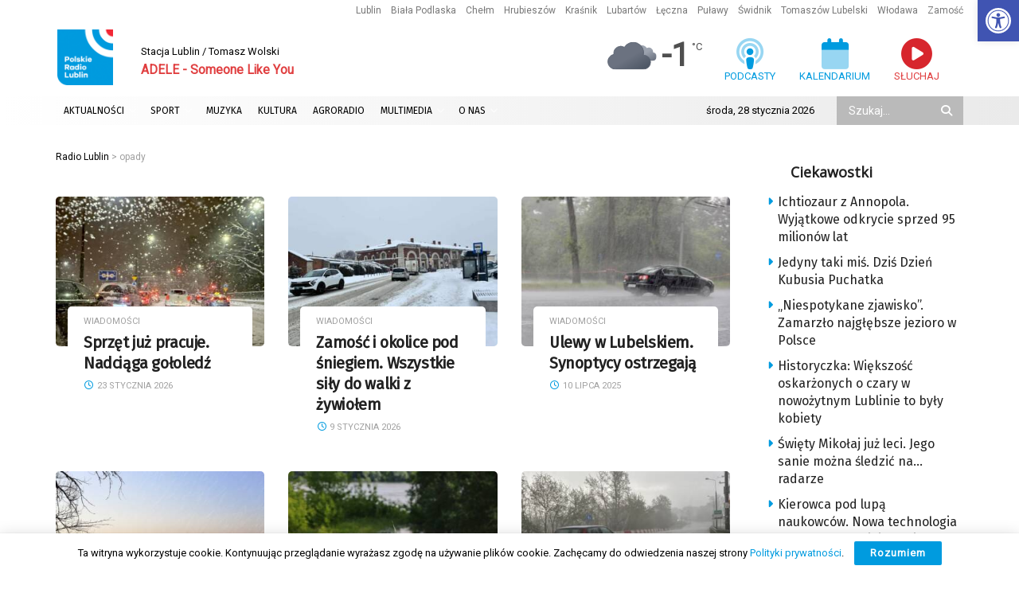

--- FILE ---
content_type: text/html; charset=utf-8
request_url: https://www.google.com/recaptcha/api2/anchor?ar=1&k=6LciFMgUAAAAAGmgTBHLXytfgoaeGwstmk0gaZ83&co=aHR0cHM6Ly9yYWRpby5sdWJsaW4ucGw6NDQz&hl=en&v=N67nZn4AqZkNcbeMu4prBgzg&size=invisible&anchor-ms=20000&execute-ms=30000&cb=ndu40we3rej7
body_size: 48734
content:
<!DOCTYPE HTML><html dir="ltr" lang="en"><head><meta http-equiv="Content-Type" content="text/html; charset=UTF-8">
<meta http-equiv="X-UA-Compatible" content="IE=edge">
<title>reCAPTCHA</title>
<style type="text/css">
/* cyrillic-ext */
@font-face {
  font-family: 'Roboto';
  font-style: normal;
  font-weight: 400;
  font-stretch: 100%;
  src: url(//fonts.gstatic.com/s/roboto/v48/KFO7CnqEu92Fr1ME7kSn66aGLdTylUAMa3GUBHMdazTgWw.woff2) format('woff2');
  unicode-range: U+0460-052F, U+1C80-1C8A, U+20B4, U+2DE0-2DFF, U+A640-A69F, U+FE2E-FE2F;
}
/* cyrillic */
@font-face {
  font-family: 'Roboto';
  font-style: normal;
  font-weight: 400;
  font-stretch: 100%;
  src: url(//fonts.gstatic.com/s/roboto/v48/KFO7CnqEu92Fr1ME7kSn66aGLdTylUAMa3iUBHMdazTgWw.woff2) format('woff2');
  unicode-range: U+0301, U+0400-045F, U+0490-0491, U+04B0-04B1, U+2116;
}
/* greek-ext */
@font-face {
  font-family: 'Roboto';
  font-style: normal;
  font-weight: 400;
  font-stretch: 100%;
  src: url(//fonts.gstatic.com/s/roboto/v48/KFO7CnqEu92Fr1ME7kSn66aGLdTylUAMa3CUBHMdazTgWw.woff2) format('woff2');
  unicode-range: U+1F00-1FFF;
}
/* greek */
@font-face {
  font-family: 'Roboto';
  font-style: normal;
  font-weight: 400;
  font-stretch: 100%;
  src: url(//fonts.gstatic.com/s/roboto/v48/KFO7CnqEu92Fr1ME7kSn66aGLdTylUAMa3-UBHMdazTgWw.woff2) format('woff2');
  unicode-range: U+0370-0377, U+037A-037F, U+0384-038A, U+038C, U+038E-03A1, U+03A3-03FF;
}
/* math */
@font-face {
  font-family: 'Roboto';
  font-style: normal;
  font-weight: 400;
  font-stretch: 100%;
  src: url(//fonts.gstatic.com/s/roboto/v48/KFO7CnqEu92Fr1ME7kSn66aGLdTylUAMawCUBHMdazTgWw.woff2) format('woff2');
  unicode-range: U+0302-0303, U+0305, U+0307-0308, U+0310, U+0312, U+0315, U+031A, U+0326-0327, U+032C, U+032F-0330, U+0332-0333, U+0338, U+033A, U+0346, U+034D, U+0391-03A1, U+03A3-03A9, U+03B1-03C9, U+03D1, U+03D5-03D6, U+03F0-03F1, U+03F4-03F5, U+2016-2017, U+2034-2038, U+203C, U+2040, U+2043, U+2047, U+2050, U+2057, U+205F, U+2070-2071, U+2074-208E, U+2090-209C, U+20D0-20DC, U+20E1, U+20E5-20EF, U+2100-2112, U+2114-2115, U+2117-2121, U+2123-214F, U+2190, U+2192, U+2194-21AE, U+21B0-21E5, U+21F1-21F2, U+21F4-2211, U+2213-2214, U+2216-22FF, U+2308-230B, U+2310, U+2319, U+231C-2321, U+2336-237A, U+237C, U+2395, U+239B-23B7, U+23D0, U+23DC-23E1, U+2474-2475, U+25AF, U+25B3, U+25B7, U+25BD, U+25C1, U+25CA, U+25CC, U+25FB, U+266D-266F, U+27C0-27FF, U+2900-2AFF, U+2B0E-2B11, U+2B30-2B4C, U+2BFE, U+3030, U+FF5B, U+FF5D, U+1D400-1D7FF, U+1EE00-1EEFF;
}
/* symbols */
@font-face {
  font-family: 'Roboto';
  font-style: normal;
  font-weight: 400;
  font-stretch: 100%;
  src: url(//fonts.gstatic.com/s/roboto/v48/KFO7CnqEu92Fr1ME7kSn66aGLdTylUAMaxKUBHMdazTgWw.woff2) format('woff2');
  unicode-range: U+0001-000C, U+000E-001F, U+007F-009F, U+20DD-20E0, U+20E2-20E4, U+2150-218F, U+2190, U+2192, U+2194-2199, U+21AF, U+21E6-21F0, U+21F3, U+2218-2219, U+2299, U+22C4-22C6, U+2300-243F, U+2440-244A, U+2460-24FF, U+25A0-27BF, U+2800-28FF, U+2921-2922, U+2981, U+29BF, U+29EB, U+2B00-2BFF, U+4DC0-4DFF, U+FFF9-FFFB, U+10140-1018E, U+10190-1019C, U+101A0, U+101D0-101FD, U+102E0-102FB, U+10E60-10E7E, U+1D2C0-1D2D3, U+1D2E0-1D37F, U+1F000-1F0FF, U+1F100-1F1AD, U+1F1E6-1F1FF, U+1F30D-1F30F, U+1F315, U+1F31C, U+1F31E, U+1F320-1F32C, U+1F336, U+1F378, U+1F37D, U+1F382, U+1F393-1F39F, U+1F3A7-1F3A8, U+1F3AC-1F3AF, U+1F3C2, U+1F3C4-1F3C6, U+1F3CA-1F3CE, U+1F3D4-1F3E0, U+1F3ED, U+1F3F1-1F3F3, U+1F3F5-1F3F7, U+1F408, U+1F415, U+1F41F, U+1F426, U+1F43F, U+1F441-1F442, U+1F444, U+1F446-1F449, U+1F44C-1F44E, U+1F453, U+1F46A, U+1F47D, U+1F4A3, U+1F4B0, U+1F4B3, U+1F4B9, U+1F4BB, U+1F4BF, U+1F4C8-1F4CB, U+1F4D6, U+1F4DA, U+1F4DF, U+1F4E3-1F4E6, U+1F4EA-1F4ED, U+1F4F7, U+1F4F9-1F4FB, U+1F4FD-1F4FE, U+1F503, U+1F507-1F50B, U+1F50D, U+1F512-1F513, U+1F53E-1F54A, U+1F54F-1F5FA, U+1F610, U+1F650-1F67F, U+1F687, U+1F68D, U+1F691, U+1F694, U+1F698, U+1F6AD, U+1F6B2, U+1F6B9-1F6BA, U+1F6BC, U+1F6C6-1F6CF, U+1F6D3-1F6D7, U+1F6E0-1F6EA, U+1F6F0-1F6F3, U+1F6F7-1F6FC, U+1F700-1F7FF, U+1F800-1F80B, U+1F810-1F847, U+1F850-1F859, U+1F860-1F887, U+1F890-1F8AD, U+1F8B0-1F8BB, U+1F8C0-1F8C1, U+1F900-1F90B, U+1F93B, U+1F946, U+1F984, U+1F996, U+1F9E9, U+1FA00-1FA6F, U+1FA70-1FA7C, U+1FA80-1FA89, U+1FA8F-1FAC6, U+1FACE-1FADC, U+1FADF-1FAE9, U+1FAF0-1FAF8, U+1FB00-1FBFF;
}
/* vietnamese */
@font-face {
  font-family: 'Roboto';
  font-style: normal;
  font-weight: 400;
  font-stretch: 100%;
  src: url(//fonts.gstatic.com/s/roboto/v48/KFO7CnqEu92Fr1ME7kSn66aGLdTylUAMa3OUBHMdazTgWw.woff2) format('woff2');
  unicode-range: U+0102-0103, U+0110-0111, U+0128-0129, U+0168-0169, U+01A0-01A1, U+01AF-01B0, U+0300-0301, U+0303-0304, U+0308-0309, U+0323, U+0329, U+1EA0-1EF9, U+20AB;
}
/* latin-ext */
@font-face {
  font-family: 'Roboto';
  font-style: normal;
  font-weight: 400;
  font-stretch: 100%;
  src: url(//fonts.gstatic.com/s/roboto/v48/KFO7CnqEu92Fr1ME7kSn66aGLdTylUAMa3KUBHMdazTgWw.woff2) format('woff2');
  unicode-range: U+0100-02BA, U+02BD-02C5, U+02C7-02CC, U+02CE-02D7, U+02DD-02FF, U+0304, U+0308, U+0329, U+1D00-1DBF, U+1E00-1E9F, U+1EF2-1EFF, U+2020, U+20A0-20AB, U+20AD-20C0, U+2113, U+2C60-2C7F, U+A720-A7FF;
}
/* latin */
@font-face {
  font-family: 'Roboto';
  font-style: normal;
  font-weight: 400;
  font-stretch: 100%;
  src: url(//fonts.gstatic.com/s/roboto/v48/KFO7CnqEu92Fr1ME7kSn66aGLdTylUAMa3yUBHMdazQ.woff2) format('woff2');
  unicode-range: U+0000-00FF, U+0131, U+0152-0153, U+02BB-02BC, U+02C6, U+02DA, U+02DC, U+0304, U+0308, U+0329, U+2000-206F, U+20AC, U+2122, U+2191, U+2193, U+2212, U+2215, U+FEFF, U+FFFD;
}
/* cyrillic-ext */
@font-face {
  font-family: 'Roboto';
  font-style: normal;
  font-weight: 500;
  font-stretch: 100%;
  src: url(//fonts.gstatic.com/s/roboto/v48/KFO7CnqEu92Fr1ME7kSn66aGLdTylUAMa3GUBHMdazTgWw.woff2) format('woff2');
  unicode-range: U+0460-052F, U+1C80-1C8A, U+20B4, U+2DE0-2DFF, U+A640-A69F, U+FE2E-FE2F;
}
/* cyrillic */
@font-face {
  font-family: 'Roboto';
  font-style: normal;
  font-weight: 500;
  font-stretch: 100%;
  src: url(//fonts.gstatic.com/s/roboto/v48/KFO7CnqEu92Fr1ME7kSn66aGLdTylUAMa3iUBHMdazTgWw.woff2) format('woff2');
  unicode-range: U+0301, U+0400-045F, U+0490-0491, U+04B0-04B1, U+2116;
}
/* greek-ext */
@font-face {
  font-family: 'Roboto';
  font-style: normal;
  font-weight: 500;
  font-stretch: 100%;
  src: url(//fonts.gstatic.com/s/roboto/v48/KFO7CnqEu92Fr1ME7kSn66aGLdTylUAMa3CUBHMdazTgWw.woff2) format('woff2');
  unicode-range: U+1F00-1FFF;
}
/* greek */
@font-face {
  font-family: 'Roboto';
  font-style: normal;
  font-weight: 500;
  font-stretch: 100%;
  src: url(//fonts.gstatic.com/s/roboto/v48/KFO7CnqEu92Fr1ME7kSn66aGLdTylUAMa3-UBHMdazTgWw.woff2) format('woff2');
  unicode-range: U+0370-0377, U+037A-037F, U+0384-038A, U+038C, U+038E-03A1, U+03A3-03FF;
}
/* math */
@font-face {
  font-family: 'Roboto';
  font-style: normal;
  font-weight: 500;
  font-stretch: 100%;
  src: url(//fonts.gstatic.com/s/roboto/v48/KFO7CnqEu92Fr1ME7kSn66aGLdTylUAMawCUBHMdazTgWw.woff2) format('woff2');
  unicode-range: U+0302-0303, U+0305, U+0307-0308, U+0310, U+0312, U+0315, U+031A, U+0326-0327, U+032C, U+032F-0330, U+0332-0333, U+0338, U+033A, U+0346, U+034D, U+0391-03A1, U+03A3-03A9, U+03B1-03C9, U+03D1, U+03D5-03D6, U+03F0-03F1, U+03F4-03F5, U+2016-2017, U+2034-2038, U+203C, U+2040, U+2043, U+2047, U+2050, U+2057, U+205F, U+2070-2071, U+2074-208E, U+2090-209C, U+20D0-20DC, U+20E1, U+20E5-20EF, U+2100-2112, U+2114-2115, U+2117-2121, U+2123-214F, U+2190, U+2192, U+2194-21AE, U+21B0-21E5, U+21F1-21F2, U+21F4-2211, U+2213-2214, U+2216-22FF, U+2308-230B, U+2310, U+2319, U+231C-2321, U+2336-237A, U+237C, U+2395, U+239B-23B7, U+23D0, U+23DC-23E1, U+2474-2475, U+25AF, U+25B3, U+25B7, U+25BD, U+25C1, U+25CA, U+25CC, U+25FB, U+266D-266F, U+27C0-27FF, U+2900-2AFF, U+2B0E-2B11, U+2B30-2B4C, U+2BFE, U+3030, U+FF5B, U+FF5D, U+1D400-1D7FF, U+1EE00-1EEFF;
}
/* symbols */
@font-face {
  font-family: 'Roboto';
  font-style: normal;
  font-weight: 500;
  font-stretch: 100%;
  src: url(//fonts.gstatic.com/s/roboto/v48/KFO7CnqEu92Fr1ME7kSn66aGLdTylUAMaxKUBHMdazTgWw.woff2) format('woff2');
  unicode-range: U+0001-000C, U+000E-001F, U+007F-009F, U+20DD-20E0, U+20E2-20E4, U+2150-218F, U+2190, U+2192, U+2194-2199, U+21AF, U+21E6-21F0, U+21F3, U+2218-2219, U+2299, U+22C4-22C6, U+2300-243F, U+2440-244A, U+2460-24FF, U+25A0-27BF, U+2800-28FF, U+2921-2922, U+2981, U+29BF, U+29EB, U+2B00-2BFF, U+4DC0-4DFF, U+FFF9-FFFB, U+10140-1018E, U+10190-1019C, U+101A0, U+101D0-101FD, U+102E0-102FB, U+10E60-10E7E, U+1D2C0-1D2D3, U+1D2E0-1D37F, U+1F000-1F0FF, U+1F100-1F1AD, U+1F1E6-1F1FF, U+1F30D-1F30F, U+1F315, U+1F31C, U+1F31E, U+1F320-1F32C, U+1F336, U+1F378, U+1F37D, U+1F382, U+1F393-1F39F, U+1F3A7-1F3A8, U+1F3AC-1F3AF, U+1F3C2, U+1F3C4-1F3C6, U+1F3CA-1F3CE, U+1F3D4-1F3E0, U+1F3ED, U+1F3F1-1F3F3, U+1F3F5-1F3F7, U+1F408, U+1F415, U+1F41F, U+1F426, U+1F43F, U+1F441-1F442, U+1F444, U+1F446-1F449, U+1F44C-1F44E, U+1F453, U+1F46A, U+1F47D, U+1F4A3, U+1F4B0, U+1F4B3, U+1F4B9, U+1F4BB, U+1F4BF, U+1F4C8-1F4CB, U+1F4D6, U+1F4DA, U+1F4DF, U+1F4E3-1F4E6, U+1F4EA-1F4ED, U+1F4F7, U+1F4F9-1F4FB, U+1F4FD-1F4FE, U+1F503, U+1F507-1F50B, U+1F50D, U+1F512-1F513, U+1F53E-1F54A, U+1F54F-1F5FA, U+1F610, U+1F650-1F67F, U+1F687, U+1F68D, U+1F691, U+1F694, U+1F698, U+1F6AD, U+1F6B2, U+1F6B9-1F6BA, U+1F6BC, U+1F6C6-1F6CF, U+1F6D3-1F6D7, U+1F6E0-1F6EA, U+1F6F0-1F6F3, U+1F6F7-1F6FC, U+1F700-1F7FF, U+1F800-1F80B, U+1F810-1F847, U+1F850-1F859, U+1F860-1F887, U+1F890-1F8AD, U+1F8B0-1F8BB, U+1F8C0-1F8C1, U+1F900-1F90B, U+1F93B, U+1F946, U+1F984, U+1F996, U+1F9E9, U+1FA00-1FA6F, U+1FA70-1FA7C, U+1FA80-1FA89, U+1FA8F-1FAC6, U+1FACE-1FADC, U+1FADF-1FAE9, U+1FAF0-1FAF8, U+1FB00-1FBFF;
}
/* vietnamese */
@font-face {
  font-family: 'Roboto';
  font-style: normal;
  font-weight: 500;
  font-stretch: 100%;
  src: url(//fonts.gstatic.com/s/roboto/v48/KFO7CnqEu92Fr1ME7kSn66aGLdTylUAMa3OUBHMdazTgWw.woff2) format('woff2');
  unicode-range: U+0102-0103, U+0110-0111, U+0128-0129, U+0168-0169, U+01A0-01A1, U+01AF-01B0, U+0300-0301, U+0303-0304, U+0308-0309, U+0323, U+0329, U+1EA0-1EF9, U+20AB;
}
/* latin-ext */
@font-face {
  font-family: 'Roboto';
  font-style: normal;
  font-weight: 500;
  font-stretch: 100%;
  src: url(//fonts.gstatic.com/s/roboto/v48/KFO7CnqEu92Fr1ME7kSn66aGLdTylUAMa3KUBHMdazTgWw.woff2) format('woff2');
  unicode-range: U+0100-02BA, U+02BD-02C5, U+02C7-02CC, U+02CE-02D7, U+02DD-02FF, U+0304, U+0308, U+0329, U+1D00-1DBF, U+1E00-1E9F, U+1EF2-1EFF, U+2020, U+20A0-20AB, U+20AD-20C0, U+2113, U+2C60-2C7F, U+A720-A7FF;
}
/* latin */
@font-face {
  font-family: 'Roboto';
  font-style: normal;
  font-weight: 500;
  font-stretch: 100%;
  src: url(//fonts.gstatic.com/s/roboto/v48/KFO7CnqEu92Fr1ME7kSn66aGLdTylUAMa3yUBHMdazQ.woff2) format('woff2');
  unicode-range: U+0000-00FF, U+0131, U+0152-0153, U+02BB-02BC, U+02C6, U+02DA, U+02DC, U+0304, U+0308, U+0329, U+2000-206F, U+20AC, U+2122, U+2191, U+2193, U+2212, U+2215, U+FEFF, U+FFFD;
}
/* cyrillic-ext */
@font-face {
  font-family: 'Roboto';
  font-style: normal;
  font-weight: 900;
  font-stretch: 100%;
  src: url(//fonts.gstatic.com/s/roboto/v48/KFO7CnqEu92Fr1ME7kSn66aGLdTylUAMa3GUBHMdazTgWw.woff2) format('woff2');
  unicode-range: U+0460-052F, U+1C80-1C8A, U+20B4, U+2DE0-2DFF, U+A640-A69F, U+FE2E-FE2F;
}
/* cyrillic */
@font-face {
  font-family: 'Roboto';
  font-style: normal;
  font-weight: 900;
  font-stretch: 100%;
  src: url(//fonts.gstatic.com/s/roboto/v48/KFO7CnqEu92Fr1ME7kSn66aGLdTylUAMa3iUBHMdazTgWw.woff2) format('woff2');
  unicode-range: U+0301, U+0400-045F, U+0490-0491, U+04B0-04B1, U+2116;
}
/* greek-ext */
@font-face {
  font-family: 'Roboto';
  font-style: normal;
  font-weight: 900;
  font-stretch: 100%;
  src: url(//fonts.gstatic.com/s/roboto/v48/KFO7CnqEu92Fr1ME7kSn66aGLdTylUAMa3CUBHMdazTgWw.woff2) format('woff2');
  unicode-range: U+1F00-1FFF;
}
/* greek */
@font-face {
  font-family: 'Roboto';
  font-style: normal;
  font-weight: 900;
  font-stretch: 100%;
  src: url(//fonts.gstatic.com/s/roboto/v48/KFO7CnqEu92Fr1ME7kSn66aGLdTylUAMa3-UBHMdazTgWw.woff2) format('woff2');
  unicode-range: U+0370-0377, U+037A-037F, U+0384-038A, U+038C, U+038E-03A1, U+03A3-03FF;
}
/* math */
@font-face {
  font-family: 'Roboto';
  font-style: normal;
  font-weight: 900;
  font-stretch: 100%;
  src: url(//fonts.gstatic.com/s/roboto/v48/KFO7CnqEu92Fr1ME7kSn66aGLdTylUAMawCUBHMdazTgWw.woff2) format('woff2');
  unicode-range: U+0302-0303, U+0305, U+0307-0308, U+0310, U+0312, U+0315, U+031A, U+0326-0327, U+032C, U+032F-0330, U+0332-0333, U+0338, U+033A, U+0346, U+034D, U+0391-03A1, U+03A3-03A9, U+03B1-03C9, U+03D1, U+03D5-03D6, U+03F0-03F1, U+03F4-03F5, U+2016-2017, U+2034-2038, U+203C, U+2040, U+2043, U+2047, U+2050, U+2057, U+205F, U+2070-2071, U+2074-208E, U+2090-209C, U+20D0-20DC, U+20E1, U+20E5-20EF, U+2100-2112, U+2114-2115, U+2117-2121, U+2123-214F, U+2190, U+2192, U+2194-21AE, U+21B0-21E5, U+21F1-21F2, U+21F4-2211, U+2213-2214, U+2216-22FF, U+2308-230B, U+2310, U+2319, U+231C-2321, U+2336-237A, U+237C, U+2395, U+239B-23B7, U+23D0, U+23DC-23E1, U+2474-2475, U+25AF, U+25B3, U+25B7, U+25BD, U+25C1, U+25CA, U+25CC, U+25FB, U+266D-266F, U+27C0-27FF, U+2900-2AFF, U+2B0E-2B11, U+2B30-2B4C, U+2BFE, U+3030, U+FF5B, U+FF5D, U+1D400-1D7FF, U+1EE00-1EEFF;
}
/* symbols */
@font-face {
  font-family: 'Roboto';
  font-style: normal;
  font-weight: 900;
  font-stretch: 100%;
  src: url(//fonts.gstatic.com/s/roboto/v48/KFO7CnqEu92Fr1ME7kSn66aGLdTylUAMaxKUBHMdazTgWw.woff2) format('woff2');
  unicode-range: U+0001-000C, U+000E-001F, U+007F-009F, U+20DD-20E0, U+20E2-20E4, U+2150-218F, U+2190, U+2192, U+2194-2199, U+21AF, U+21E6-21F0, U+21F3, U+2218-2219, U+2299, U+22C4-22C6, U+2300-243F, U+2440-244A, U+2460-24FF, U+25A0-27BF, U+2800-28FF, U+2921-2922, U+2981, U+29BF, U+29EB, U+2B00-2BFF, U+4DC0-4DFF, U+FFF9-FFFB, U+10140-1018E, U+10190-1019C, U+101A0, U+101D0-101FD, U+102E0-102FB, U+10E60-10E7E, U+1D2C0-1D2D3, U+1D2E0-1D37F, U+1F000-1F0FF, U+1F100-1F1AD, U+1F1E6-1F1FF, U+1F30D-1F30F, U+1F315, U+1F31C, U+1F31E, U+1F320-1F32C, U+1F336, U+1F378, U+1F37D, U+1F382, U+1F393-1F39F, U+1F3A7-1F3A8, U+1F3AC-1F3AF, U+1F3C2, U+1F3C4-1F3C6, U+1F3CA-1F3CE, U+1F3D4-1F3E0, U+1F3ED, U+1F3F1-1F3F3, U+1F3F5-1F3F7, U+1F408, U+1F415, U+1F41F, U+1F426, U+1F43F, U+1F441-1F442, U+1F444, U+1F446-1F449, U+1F44C-1F44E, U+1F453, U+1F46A, U+1F47D, U+1F4A3, U+1F4B0, U+1F4B3, U+1F4B9, U+1F4BB, U+1F4BF, U+1F4C8-1F4CB, U+1F4D6, U+1F4DA, U+1F4DF, U+1F4E3-1F4E6, U+1F4EA-1F4ED, U+1F4F7, U+1F4F9-1F4FB, U+1F4FD-1F4FE, U+1F503, U+1F507-1F50B, U+1F50D, U+1F512-1F513, U+1F53E-1F54A, U+1F54F-1F5FA, U+1F610, U+1F650-1F67F, U+1F687, U+1F68D, U+1F691, U+1F694, U+1F698, U+1F6AD, U+1F6B2, U+1F6B9-1F6BA, U+1F6BC, U+1F6C6-1F6CF, U+1F6D3-1F6D7, U+1F6E0-1F6EA, U+1F6F0-1F6F3, U+1F6F7-1F6FC, U+1F700-1F7FF, U+1F800-1F80B, U+1F810-1F847, U+1F850-1F859, U+1F860-1F887, U+1F890-1F8AD, U+1F8B0-1F8BB, U+1F8C0-1F8C1, U+1F900-1F90B, U+1F93B, U+1F946, U+1F984, U+1F996, U+1F9E9, U+1FA00-1FA6F, U+1FA70-1FA7C, U+1FA80-1FA89, U+1FA8F-1FAC6, U+1FACE-1FADC, U+1FADF-1FAE9, U+1FAF0-1FAF8, U+1FB00-1FBFF;
}
/* vietnamese */
@font-face {
  font-family: 'Roboto';
  font-style: normal;
  font-weight: 900;
  font-stretch: 100%;
  src: url(//fonts.gstatic.com/s/roboto/v48/KFO7CnqEu92Fr1ME7kSn66aGLdTylUAMa3OUBHMdazTgWw.woff2) format('woff2');
  unicode-range: U+0102-0103, U+0110-0111, U+0128-0129, U+0168-0169, U+01A0-01A1, U+01AF-01B0, U+0300-0301, U+0303-0304, U+0308-0309, U+0323, U+0329, U+1EA0-1EF9, U+20AB;
}
/* latin-ext */
@font-face {
  font-family: 'Roboto';
  font-style: normal;
  font-weight: 900;
  font-stretch: 100%;
  src: url(//fonts.gstatic.com/s/roboto/v48/KFO7CnqEu92Fr1ME7kSn66aGLdTylUAMa3KUBHMdazTgWw.woff2) format('woff2');
  unicode-range: U+0100-02BA, U+02BD-02C5, U+02C7-02CC, U+02CE-02D7, U+02DD-02FF, U+0304, U+0308, U+0329, U+1D00-1DBF, U+1E00-1E9F, U+1EF2-1EFF, U+2020, U+20A0-20AB, U+20AD-20C0, U+2113, U+2C60-2C7F, U+A720-A7FF;
}
/* latin */
@font-face {
  font-family: 'Roboto';
  font-style: normal;
  font-weight: 900;
  font-stretch: 100%;
  src: url(//fonts.gstatic.com/s/roboto/v48/KFO7CnqEu92Fr1ME7kSn66aGLdTylUAMa3yUBHMdazQ.woff2) format('woff2');
  unicode-range: U+0000-00FF, U+0131, U+0152-0153, U+02BB-02BC, U+02C6, U+02DA, U+02DC, U+0304, U+0308, U+0329, U+2000-206F, U+20AC, U+2122, U+2191, U+2193, U+2212, U+2215, U+FEFF, U+FFFD;
}

</style>
<link rel="stylesheet" type="text/css" href="https://www.gstatic.com/recaptcha/releases/N67nZn4AqZkNcbeMu4prBgzg/styles__ltr.css">
<script nonce="lk85s20T4KxlonyvDTXVYQ" type="text/javascript">window['__recaptcha_api'] = 'https://www.google.com/recaptcha/api2/';</script>
<script type="text/javascript" src="https://www.gstatic.com/recaptcha/releases/N67nZn4AqZkNcbeMu4prBgzg/recaptcha__en.js" nonce="lk85s20T4KxlonyvDTXVYQ">
      
    </script></head>
<body><div id="rc-anchor-alert" class="rc-anchor-alert"></div>
<input type="hidden" id="recaptcha-token" value="[base64]">
<script type="text/javascript" nonce="lk85s20T4KxlonyvDTXVYQ">
      recaptcha.anchor.Main.init("[\x22ainput\x22,[\x22bgdata\x22,\x22\x22,\[base64]/[base64]/[base64]/[base64]/[base64]/[base64]/KGcoTywyNTMsTy5PKSxVRyhPLEMpKTpnKE8sMjUzLEMpLE8pKSxsKSksTykpfSxieT1mdW5jdGlvbihDLE8sdSxsKXtmb3IobD0odT1SKEMpLDApO08+MDtPLS0pbD1sPDw4fFooQyk7ZyhDLHUsbCl9LFVHPWZ1bmN0aW9uKEMsTyl7Qy5pLmxlbmd0aD4xMDQ/[base64]/[base64]/[base64]/[base64]/[base64]/[base64]/[base64]\\u003d\x22,\[base64]\x22,\x22w4tzV8ODRV/CnMKoI3tZM8OdJHLDrcOadyLCh8KLw6HDlcOzDcKLLMKLcnV4FD3DvcK1NiXCkMKBw6/CicOmQS7ChQcLBcKCB1zCt8OMw6wwIcKvw758A8KOIsKsw7jDtcK+wrDCosOCw7xIYMK5wpQiJSIKwoTCpMOkPgxNUSd3woUMwoByccK4asKmw59YI8KEwqMMw7hlwobCs2IYw7VCw4MLMUsFwrLCoGp2VMOxw49Uw5obw7Npd8OXw5vDsMKxw5A/U8O1I3PDsjfDo8OUwrzDtl/Cm2PDl8KDw5PCrzXDqhrDoBvDosKPwqzCi8ONL8K3w6cvN8OafsKwJMOkO8Kew6YGw7oRw4PDisKqwpBaBcKww6jDhjtwb8K1w7l6wocJw417w7xSXsKTBsOLPcOtIS8edhVNeD7DvjfDjcKZBsOlwq1MYxgBP8OXwpLDlCrDl1VPGsKow5fCjcODw5bDiMK/NMOsw6rDhznCtMOpwoLDvmY1HsOawoRnwrIjwq18woENwrpGwqlsC2FzBMKAdsKMw7FCbMKnwrnDuMK/w7vDpMK3IMKaOhTDm8KMQydTL8Omch/Dl8K5bMOeNBpwN8OIGXUDwrrDuzcAbsK9w7Anw4bCgsKBwpfCi8Kuw4vCnR/[base64]/wpTDjDUOw4fCnMOLc8OowoF9w4USwp/Cqik3I13ChnzCrsKjw4HCtULDpHkMdwweEsKywqFIwqnDu8K5wr/DlUnCqzIawosXSsK8wqXDj8KXw6rCsBUEwoxHOcKzwoPCh8Open4hwpAgOsOydsKfw4g4awXDmF4dw7jCl8KYc1IlbmXCmMKAFcOfwrHDr8KnN8K4w5c0O8OmUCjDu3jDssKLQMOkw43CnMKIwq54XCkGw6ZOfQ/DpsOrw61aMzfDrCrCssK9wo9GSCsLw7LCux8qwrEEOSHDvsOhw5vCkFJlw71twqbCmCnDvQlaw6LDizvDh8KGw7IXYsKuwq3Dt3TCkG/DtsKawqAkYUUDw504woMNe8OUF8OJwrTClz7CkWvCv8KRVCpKT8KxwqTCh8OCwqDDq8KMHiwUTRDDlSfDpsKtXX81V8Kxd8OGw6bDmsOeFsKew7YHU8Kowr1LJMOjw6fDhyFSw4/DvsKlcsKmw5QawrVXw6jCs8OOT8K+wqJkw7/[base64]/[base64]/D8ORCMKOwochw63CtzZdwoLDkcKAbsK4IirDr8O6wp1GTFbCi8KwWDFKwpAtK8OKw4dgwpPCgxvCmVfCpjfDhcK1YcKlwp7Csy7DlMOfw6/ClVhEasOFAMKZwprDlGXDr8O4QsK9w5bDk8KILmsCwrfCrHXCrzbDqGE+f8OFSih7N8KTwoTDuMKAXRvChBrDt3fCoMKQw7opwrUgeMKBw4TDqsOAwql6w5pqBsOSckZ8wpkIel7CncKMU8O+w5/Dim4XFzvDhBPDpMKpw57CsMO6wpnDtzJ+w5XDj1nCq8OXw7ASwr/CsSpib8KsHMKaw6bCpMOMDwPCnnh/w7LCl8Oywq9jw6bDhF/[base64]/CrHB+wotMwoHCsipiw5/Cokk7cjnCnMO/wr8WdsOww7vCqMO2wp1QLXjDiG8/DFo7K8OEIVVgVXvClsOhQ2BURk4Uw5PCs8OUw5rClcOtRyAPOMKDw48/[base64]/Duy3DpsOsCEbCtykyNsKfwr7CgMKDdMOJw6LCgghQwo1fwrZxCxPCiMOpc8Kdwr9KG3llNAVcCcKrPQx/[base64]/Dth9Bwp/DisO6BCXDmMKLNSJUFsOyw5TDtMKqw53CvDDClsKddWvCvsO/w7IswrLDnRjCvMOLcMO/wpczeFw+woHCsy5kVRjDtjozaiQwwrpaw7DCm8OOwrYCFgFgBycFw43DmkTDtDkWPcK6UyzDj8OWMwLDpATCs8KeHT4kJsKCw7/[base64]/Cjj/[base64]/dxTCuXLDvCvDlQx5w48Ww4zCnjpsw57CrTBCJWzDvzEWehLCqiYgw7vClcO/EcOVwrjCrsK6K8KQMcKPw74mw7towq7CghPCrBNOworCuSF+wpzCswPDqMOuPsOdZUFVB8KgDAYBwqfClsOFw6VBZcO3W2DCtAHDlxDCmsK8SBNSI8KgwpDCqgDDo8OPwqvDpjx+dmvDk8Ogw4/CjsOZwqLCiillwrLDkcOuwo1NwqEqw4ETN05+w7TCisKUWhvCo8ODBQDDgVrCkcO0fUwwwo8UwrEcw4Jgw7jChjUzwoVZCsObw55pwrbDuSktS8OawqbDtMOCfcOvcAxJdHwRdi7CjcK/SsOcPsOPw5UpRMOvL8O1SsKaNcKpwonCmSfCkQE2ZDnCrsKVSSrCmcOJw7fCmMOzZAbDuMOvfDBUdHvDgEwawo3ClcK3NsOpAcOGwr7CtCrCnzNdw5nDj8KoOi7DiXEfcQPCuG8UFxxNTnfCnEpvwpUMw4MpJRJ4wotTLMO2U8KJMcKQwp/Cq8Kswq3ChlbCnCxBw65LwrY/OiLDnnDCmVcjPsODw6d8ZlzDj8Ojb8KddcKHS8KtS8Oxw7nDgjPCpGnDrzJqXcOzO8OiM8OdwpZ/[base64]/HULDv8OxwpgJw5HCr8O9wptjwqAjG8Oxw7rCslfChMOQwo/CjMOawrFNw6McJQzCgQxrwpA9w59xXlvCu3EyXsOuRjErTBjDm8KUw6TCuX/CtsOww6JaAcKxFMKTwok/w5/Dr8KoScKDw4k8w4wSw5ZoflTDnj1iwr4yw4k9wpPDqsOjI8OIwo7DknAFw5Q/BsOabFPClz1Sw7obCm5Gw7jCqFV9dMKHUsKIIcKHEMKaNE/CoxXDpcOcQ8OXLynCpC/DncKVMcKiw5t6f8Kqa8K/w6HCg8OvwpYVRcOOwprDrTjDgcOcwqbDjcK0A0stOzvDlk/DkREMD8KpBwPDtcK3w64fMgEuwpjCpMKNZDfCv0wHw6XCkjd/[base64]/[base64]/[base64]/DjiIdHFJSw5kFwqx1DQQpQMODwoDCvcO+w4XDmh3DjVtnMsOIYsKBfcOWw4PDm8O/dQvCoF53H2zDjcOdPsOvPU4Yc8OtPWvDisOCI8KRwrnCsMOKH8KZw6LDi0/DoAfCnk3ChMO5w6nDksKvJk0NXmwIAE/CuMOqw7rDs8KCwoDDkMKIZcKvOGp3Hylpw498fsKYJCPDncOCwowRw5LDh1UfwqrDtMK6wrXCp3jDosOlw7zDv8KvwpRlwqFZG8K/wrrDvcK9GMOBOMOzwrTCpsOiNV3CoBfDj0nCpsOTw6lWLH9tMMODwokzEMK8wrPDpcOGYAHDlsOUVsKSwpXCmsKACMKKJykOd3DCj8Kta8KhZwZ5w7/[base64]/CqcOdw7XDncOZw5TCpT7CjHTDisOIwpoAH8Kyw5A3w5LDrW19woNVWzHDvVTDnsK4wqYwU2HCri/[base64]/[base64]/Cl8OgNsOweWZkKcOHw786w6QgwrnDsQXDnCtKw7EbQ3LCiMODw7zDjcKkwpgsUSoYw79twpLDoMOiw40rwrYmwp3Cg1sdw5dsw5MAw5Q+w5Iew63CiMK2EGPCvnpRwrJaXzkWw57CrMOMBsK2CifDmMKLZ8OYwp/CgsOWa8KQw7HCmcKqwphkw5gzDsO4w4ZpwpE6Bg94NHJ8K8K4ZwfDmMK9asOEQ8Oaw7UEw4tHRyQLW8OTwqrDuwYZYsKqw4XCscOkwofDtz4uwpfCh0ZBwo4Ow5lLw6fDoMOswrYzX8KYBnlPeBrCoSFPw5F4Bltmw6jCgsKSw5zClmI/w7TDt8O3JWPCscOOw6LDg8OrwovDqlbDvMK8RMOIKsK1wovDtMKfw6jCiMOww7rCq8KMwoNvcxIAwqHDvFrCsQZtdMOcXsK4w4fCj8Oew4FvwprCmcKzwoQOSBRlNwRqw7t1w7jDkMOncsKqDjLCn8KtwrTDh8OhGMOhAsOLMMK8a8K5YQrDpzbCiA3Dig/CscOZKE/[base64]/DvHTDpcOpdcKeNlc8w63ChcOvJHcDXcKYUBlHwrsswoYiwpkbdsOqFhTCjcKDw7gYZsKtdnNQw6s/wpXCgxBJYcOQUE3Co8KpaUHCg8OkFxoCwp12wr9DdcKVwqvCrcK2fsKEaikEwq/DlsOxw7BQPcKowoN8w5nDtiYkRMOVRT/DrcK1chLCkHbCq1zDvMK1wpLCj8KIJBXCpsOOIy87wpsxAyIow54JUH7CkhDDtGQZO8OOUsKjw4XDt37DncO4w7vDsV7DqlHDsmHCusK1w51hw6oDJWY9IcKzwq/CijbCrMOOwqrDtAsPBxZGRx/Cm1Rew5nCrSxKwqt7IWzCvMK3w4DDscO4V13CjBzCgcKjPMOZEUUawo/[base64]/DkHfCtsOKKWjDtcOnw4TCmcK1KSQOwrXCmcOMw4/ClR3CuxkkZDNhDsKnHcO1AcOWfcK+wrQcwqPCjcOdGsK/Pi3DkixHwp4kXMK4wqjCocKKw4sMwphCEl7ClmLCjg7CvnDDmyMVwpovJRItF1Vlwo0wesK/[base64]/wrzDnzbDl8Oow5LCmMOsCD0/[base64]/[base64]/CpAbDusO2w7TCnMOtw6fCiGjCjcOpwp5lw7tkw5QvZ8OhQsOwYMOJfh3CiMKSw6DDsTzDq8KuwpQFwpTDt2/[base64]/KsKJwpdPw5hIw5/CqmDCn08dHwDDvsKmUcKqw4Isw7vCsmTCmXcMw5bDplTDp8OUOnIpGxBqQkXCiVV4wr7DhUnDssOiwqTCtTXCh8OjdMKlw53Ct8OpGcO+ExHDjTAiR8OnbnjDicOREMKEK8KpwpzCm8KfwplTwqrCiGzDhRd3TShxe3nDp3/Dj8OsRMO2w43CgMKTwoHCqsOzw4ZQbVlIJTQSG2A5UMOJwrzCmSTDq24Uw6NIw7PDn8KAw54Zw4zCscKVbD8aw4MtVsKMWwHDlcOkHsKzeDNXw5PDvgzDtcKQaG0pB8KZwoPDoSAkw4HDkcOEw4VVw4bCuid/GcKqEsO0HUjCjsKdBm8EwpAJXMOoAUfDolZ1wr42wrU5wol9cgLCsWvCnnDDrBfDrGvDmcOUBiZtKAMXwo3Di0xow5XCpcOfw4MzwoLDhcOgf2ccw6xgwqNscMKQPGnCiUbCqcKJZEhEDEbDl8KRUgnCnFBEw6YJw6QzJi4tEGjCvsKBVGjCtcKnZ8KoaMK/[base64]/CtCpWPcOMwpcgTMOQOMK2wrbDsUM8w6nCnMKVwqBuw7M/BsOCwrDCl1fCm8Kbwr7CicOYZsKgDXTDpRHCqAXDp8K9wo/Cs8OTw49zwqUTw57CqGzCnMOGwrvCjlfDrMK/[base64]/CsK9RF1Yw5Mdw6XCu8OCwqI4wq/CqBDCtgZcZE/CqS/[base64]/Dh1hLH8K4w49gNirCn8Kww7nDnGrDuB7DmsKJw7hXVxdcw6Mjw4DDnsKTw6xdwonDryA8wpHCgsOzP1dqwrBfw6kCwqQjwqAoGcOZw5J4a1M4GxfCh0sYFHQcwpfCqmt/[base64]/CvcKdwovDi8O7XgN3wp3CmE0QbMORIw5Gw6NKwpPDlWLCvUTCvlLCscKqwpMow68MwrfCjsOTGsKLdhHClcKewoQ5wp5gw5Vdw4J1w6o5w4MYw7QhckdVwrZ/[base64]/DgsK9wpY7wr5tOMObbQDClMODwr3CtsOzwprDpG4mwqrDgT0QwrEPdjDCisODEjBldi4mO8OsUMOGPnoiKsKww6XDomNwwqgVAGLDp1FxwrDCgkPDgsKnDRpKw7bCmidzwrXCuQ14bX/DninCgx7CrcOOwqfDj8Oecy/[base64]/HMOcdwwVw4o0woppBcORwoXCrjQXw5J+LFzDrDbDjsOWw5UGZsKYWcKfwqUwTjXDlMKjwqvDlMKXw4bCm8K/[base64]/[base64]/w5EQLkRfwqUBDMOCc8KlwonDvEjDs8K+wo/CgMKnwrhnLSbCrGt6w7Y9PsOaw5nCv394I0jCmsK9IcOMBQ5rw6rDrlXDp2dowrtew5DCsMOaYRtcC3ACRsO3X8KsdsKww4/Cq8Ouwo4HwpcjUGzCpsO/[base64]/wrnCkcOiPmXDqcKcWy/DksONSXnDuMO8X1vCsXY0PsKZXsOZwpPCpsKewpzDsH3CncKdwo9/YsO/[base64]/L8KhwrxrUsOxwrQFJTsOwpxjw7zDp8OVEMOGw7TDgcODw7rDkcODakQMNXrCkB1cCsOJwpDDojPDiGDDvB/CtsOLwo81Jy/DhlTDuMOvQMOow54sw4cWw6XChsOrwqJjGhnCjxUAUjIBwq/DtcOlBsKTwrbCiz9xwoUpHzXDuMO/QcO4E8OwYsKBw5HClXNZw4LChMK2wrxjwpTCuwPDisKfacOew4RdwqzDkQjCpVhZYSrCgMKFw7IWTgXCmkfDk8KBVFTDqWA0OijCoGTDpsKSwoAHYm4YVcKuwp/Dok5+wqrDjsOTw64Bw7lYw4kMw7IeNcKbw7HCtsKDw7IPMjNwXcK8bGXCq8KeN8Kowr0awpALw69yXU4owp7CjMOSwrvDhUcxw7xawrN1w6sMwo/Ct1zCgCDDvcKuaijCg8KKUGnCs8OsG2rDrsKIQHJ2KnZPw6vDjExCw5cXw6EzwoUFwqFVMgzCoEFXGMOpw7zChsO3TMKPVijDjFccw4MAwqnDt8OUcW4FwozDtsKzInfDjMKJw7LCoU/Dg8KMw5siaMKMw4dhXD7DnMK7wrLDuBzCiw7DvcOGWXvCqcKac2jDp8Knw7Egw4LCog1Fw6PCvBrDmBnDocO8w4TDjkQCw63DisK0wonDpi/Cj8KNwrrCmcO3aMKSPRUWGsOYdVdaKnl5w5Miw7HDkBfCtUTDtMOtEjzDhxzCq8OEK8KPw4/[base64]/d8KVwq8tAcKww5LClmksw4rDvhrDqwcyFSdbwrAqOsK/w7rDqkvDl8KhwoPDpDkZGsO/bsKiUlrCqiDCiDweBwPDsXZlOsO5ElfDhMOdwpJOSEXCj3/ClQTCscOaJcKsPcKjw4fDtcOHwoYrVUVqw67CtMOEKsKnPRYhw5oOw6/[base64]/[base64]/[base64]/DgMKMw5PCjcKaGcKAwq5qMsKuw4Q/wpJ7bsK1EDTDiV4hwpvCvMODw4bDmV7CqQzCuhZFFsOIaMK3CAzCksO+w49qw4EpWTXDjBnCvsKowrDCsMKvwo7DmcK3w63Cq3XDjCQgKyrCsDRaw6jDiMOuBnQzEylUw4rCqsOnw6s9WcO9esOpFXhAwo/Dr8OKwpXCkMKkWjnChsKzw5lyw7jCrRINDcKUw4ZVBh3DqMOeIsOjIXnCiU0/[base64]/Dng5GSsO/w5HCicKOw4DDsyzCncKzEXElw5cTH8Kqw4t5AHvCkHXCu3ofwpnCpyjCuXDCjsKAZMO4wrNDw6jCp0nCuyfDh8KJOWrDiMOvRMKGw63Dr19JBlvCjsOZeV7CiXpMw5jDvcK6eT3Dn8OLwqAwwqY/EMKQBsKNXVvCqHLCrjsrw5Z8PirDvsK1wojDhcKzw5/Ch8OYw6M0wq9kwpnCpcKMw4LCscOXwr51w53CgznDnDREw5/CqcKrw4zDmsOPw4XDusKeDkvCsMKBf0MkA8KGC8KaLSXCpcKVw7dvw43ClcOTwozDsjlEUsOJO8KTwq/DqcKBDRDCmD94w6/CvcKawo3DgMKqwqcmw58bwrbDgsKRwrfCi8KcLMKTbAbDgMKhUsKEflXDucKFTVbChMOhGmzDmsKgOcK6U8OBwo4cw40UwrNtwqTDoS/[base64]/w6IXW1EXE8KZw4vCqMOqw47Dk8OGwrPCk00BcsOKw4p7w4fDr8KLJW1kw77Dj2QiOMOqw5rDvcKbAcOZwq1uMsOXUcOwNGZdw5EfHcO8w4XDtwbCqsOIWgMFaXg1w7TCkzZ5wrbDqlp4ZcKhwrFQUsORw6LDqlXDk8ODwoHDr0t7ChvDrMKaH0fDkGR7IT/ChsOewqvDm8O3wo/CrinCusK4cgXCmsK/wr8Pw7vDjmNsw40fH8KgXsKYwrrDu8KEUlp/w5PDu1gLcRl/YsK5w6hmRcOgwoDConzDgBN6V8OPGxnCp8OEwqXDqMKqw7jDuERfWT8vQi1EFsKhw5NoQX/[base64]/Ci8OTdDTDqQnDuDcUJArCksO9w6giWAoJwo7CjG8CwrDCgcKEc8OAwqAww5BFw6N/w4h1wovDsGHChH/Dt0nDvjTCuTRdH8OLGcOTa0vDqBDDrQY4fcKlwqvCgMK7w7sVd8K6GsOPwrvClcKNKU3DhMO6wrs3wopJw5/Ct8OySWfCocKdJMOFw6TCm8KVwrwqwrw/BzbDlsKVe1TCnwzCr04QMkdpdcKUw6jCqUdGN0nDucKtD8OTY8OQGyIWbW41KCHCv23DhMK0w7fDnsKhwpNZwqbDkjnCrVzDoyXClcOkw7/[base64]/[base64]/DpMKnKsO7w7YiGjzCucOsSMKlw7bCo8K4wqhBO8KUwp3CpsKRKMKhGALCucKswovCj2HDsTLCucO9woHCoMONBMOSwpfClsKKV2TCmGHDoifDhsKpwplQw4/[base64]/[base64]/Cm8Oyw6IrwoHCrcOcw7rDnxtPw7zCvA3Dj8KqGW7Ciy/[base64]/wp9qw6UYwphWHsKtwoIKEcKzworCrcKuRcKveC9Bw57CosKlJFhQWG7CgcKTw6/CqB7DpyTDrcK2Hj7DvMO3w5bCjVcCWsOJwrd8YHMXTcOcwp/DjE3DlVw/[base64]/[base64]/CsMOkwrzCkMKcMTnCszAAUMOnASDCl8O/[base64]/DlFnDm2rDp8KRw6nCvcOEwochasOywrPCjntdASfCtQc7w6Rrwr0XwobCgHrCscOdw6XDmmlRw6DCicO7P2XCu8Osw5JWwp7CrzYyw7dEwpUpw5hEw73DucO0fsOGwqMuwpl3F8KWBcOeEgXCin/[base64]/[base64]/[base64]/CoTVHAGLCpcOKB8OFw7BPwrAzZ8OnwqDDl8K5UQjCvG1Rw63DtmbDvmZzwqJaw7LDjFkdbB8dw4zDmV1twqXDm8K/[base64]/BFRHw6JpwrAqOGVcZF1lw64Ew7lOw7HDuUQEI1fCn8KPw4tdw5QTw4TCs8K0wqHDpsKyUMOdVCJzw6Z8w6Umw7Mmw6kJwonDvQPCulvCv8ODw6tBGEBmwoPDiMK6LcOtdX5kwpMcFF5Vc8OpPAI3RMKJK8OEw67CisK6ZjrDlsKWYQEfWUZMwq/[base64]/CoF/DuVVAw6PDvAw9woAvfXJrw7TClxbDlMKwFzx9IVPDqUPCssKkEnrCksO5w7xmCgBFwpw/SMKkPMOrwpRIw4QGZsOIbcKhwrlewoPCoWrCosKKwpM1QsKfw4lIJEXCvWtnEsOoC8OSLsOlAsOscU/CsnrDq2rCkjzDszDDmcOgw4BOwr9zwofCicKcw7zCmXF4w4wtCcKIwqrDuMKcwqXCpwgaRsKERsK0w6koDTjDhcOawqYhDMKefMOhNEfDpMKcw7QiOHJIZxHCoyfDqsKIJxrDnHZmw5XDjhLCgQvCmMKzJxHDlj/CsMKZeRQPw756w7kQPcOTT1pWw7jCpnrCnMOYAVDCmEzCqxhYwqvDrVDCisOxwqfChDZNbMKZSsK1w5dPUMKuw5ccSsK3wqPCigZzTAg8QmnDhBJpwqw5f3sMbEQfwoxxw6jDr1s2esOIZjLCkjjCrHPCssOQTsK/[base64]/[base64]/[base64]/[base64]/DhhjDr8KEOh/Dh2cIwrzCtsOmwrI+wrDDtcOWwo/DiU/Dj1oCDETCtRR+B8KZd8KAw7sKdcOTasKyEB0HwqzDv8KjZg3CgcOPwrYfU1nDgcOCw7hmwqN8J8O0E8KyHRzCggliKMKiw5bDhBVZV8OqGsKgw6U7XsONwqUGHlUIwrUwPVvCtsOdw5JSZQjDnkhPKifDrRstN8O2w5zClx09w5vDuMKPwoQPEMKtw4/DrcOoSsKsw7fDhTDDvCM6NMK4wrY+wpZZKMOywqENOsOJw47DgXkJADrDuXs3a3Qrw4HCqVLDmcOuw5zDlilLNcK6PhvCnnvCiTvClAjCvQ/Dr8KDw57DpiBBwpMbBMOKwprCik7CpcKZLsO/w6LDvi8LaEnDr8OQwpfDgmMmG3zDk8K3VMKQw7J2woTDi8Opf1bCh2zDnBzCpMK+wpbDtVgtdsOmMcOyJ8K3wpMEwpDCs03DusOHw7V5DsKrQMKrVcK/ZMKtw7p4w6lYwoVVaMK/wqvClMKnwopjwoDDp8KmwroOwrRBwph4w5bCmAFqw4s0w5zDgsKpwovCghTCo3zCsS7CjULDgsKRwr3Ci8KDwrpKfjcYRxEyRC/DmB3DicOzwrDDrsKmXsOww5FSKmbClmVoFBbDq0sVQMO8acOyOSLCsyfDlyjCvCzDpQLCrsOKAl1ww73CsMOUIXnDtcKSasOdwqB8wrXDksKIwr3CusORw5nDhcO/EcKYdFzDs8KXYV0/w4PDnwfCpsKtBsK4woFHwqzCmMOGw6QMwpbCk0Y7F8Orw7s9KHE+a2U9VlI+Q8OOw6d/bkPDgU/CtE8cFGLCvMOSw4dSbFwxwokZaGhXCDNEw4x5w6oIwqRAwpnCqhjCjmHDpArCqRfCqFQyPB1CJ3vCuAlPA8O1wp/Do2jCrsKNS8OYB8Oyw5fDrcKxFsKTw69lwp7CrBDCncKCWxA1EBkRwo43JilNw55CwpU6HcKjPcOtwqt+Ok3CkzjDn3TClMOiw4Z5VBMcwqfDi8KdMsOTesKRwpXCmsKIF15rNArCnXnCjMKzbsOcWsKjKHrCs8OhZMOEUcKLL8OGw6bDqwfDgF0rRsOowq/CgDfDhyZUwoPDusOiw6DClMKANR7Cu8KbwqZww5jCm8KMw5zCshjCjcKSwrrDnUHCoMK1w7vCoGrDhMKfNRvCl8KawonDmUbDnRLDvT8tw7Z9TsOyacOLwovCmB/[base64]/Ci1M9wqnCqMKSw7fDjTTDnVgow4/CiMO4wrozw7nCpsOTZMOZKMKvw73CicKDNS4rSmDCn8OIA8ONwq4XZcKAAVHCvMOVFsKlazjCmk7CtsOww5XCtEnDlcKPIcO5wqbCow0wFR/DqnMCw4rCr8KcW8OKFsK1HsOqwr3CpEXCrcKDwr/[base64]/DlsO7wo/CnhjCp8KkMQ5Fw6BCw60kw4/DpsO9awR3wrAPw5hGIcKadcONfcOYAmhzfcOqKj3Dn8KKRMKuL0ICwpnDtMKsw47Dm8OmQVZdwoZPFD3DkVfCq8OfJsKcwpXDtjvDt8OYw617w58XwoNIwr1Qw5/[base64]/CjVDCnMOnEjfDrAvCgMOVIVROw6NCw7nDl8OXw4h+Mz3Cj8OoAk91PWw8a8OTwrpOwqhMDyxWw4t2wo/CiMOlw6HDisORwrlcNsKdw4JSw7HCu8Ozw6F5GMOQTTTDl8OpwodbGcKmw6rCnsO5eMK5w7x6w5Bpw7grwrDDhMKPwqAGw5nCinPDvkAjw7LDhhjCuRwlTzXCs1nDoMKJw43ClW3Dn8Oxw7XCpALDhsONdcKRw5rDlsOePQxBwo/DvcKURUXDh19Xw7fDpFIrwq0DMnDDtBh/w7ARDyXDmxbDuXXCol9pDHocA8K7w4BdBMOWDCLDocKUwpzDoMOuZsOQPMKDw73DrT/Dh8KTd1Nfw4TDly3ChcOJMMKJCsKXw43DqsKbDcOKw6fCn8OrTsOsw6XCl8K+wrzCucO5cw1Cw5jDoiDDv8KSw65xR8KKw497UMOxC8OdMSDCksOABMO+UsOIwpRUYcKVwoTDk0AiwpQxJi05TsOSVTPDpn8VHMOrbsONw4TDhSvCpW7DvV8ew6XCqEkhwr3CrAJXIj/DlMOaw6Eow69WJCXCrWFDw5HCnn8+UkDDlcObwq3DujUSfMKAw75Ew6zCn8KDw5LDscOSDsO1wrA2LsKpdsOZKsKeOzAvw7LCqMKjKMOiWydcVsODPzbDisK/wokLWB/Dq2/CkjrCmsO8w5DDqy3DrCnCocOuwok/w5pzwpATwpTCvMKawofCuhRbw51BTlLDn8KNwqZMWloPTDhFEWnCp8KCUxc2PSh2PcOBKsOaIsKfVyvDscOlFybClcKHOcKWwp3DoRRSUg4Qwqt6GsOhwpfDlW58FMKMTgLDusKUwot/w7sEEMO6Mk/[base64]/CjirCncO5eDQYwpHDgBYkblkmaEIhZyvDjz5vw70gw7pPDcK1w5B6UMOEQMOnwqh8w4skeRc7w7nCtH49w5NRKMKew5MGwpbCgFjChxIoZcOWw6BPw7htbcK7wr/DuQPDoSzCkMKtw4/[base64]/Dj8Oew7hrw7vCo8K0KDnCnX5XccOlOcOFChfDuiUgIsOCcUjCkRXCpA8DwqNMRnrDl3xow6w/ZzfDlm/[base64]/RcOubBfCg8OkGXLCuRzCohAqwrHDgW0zYsK+w53DoH4PBiA8w63DpsONZAspNMOUF8Kww5/CoXTCoMOuNMOOw7lkw4jCqMOAw57DvlvDgW/DvMOdw53CsEjCtTbCt8Krw5s2w59nwqwRS0J0w4LCgMKmw4ARwrfDlMKJRcOKwpZXC8OBw7sKJlPCtWdfw7REw4p9w7E7wpbCrMO4Ll/CiHjDqA/[base64]/CvSPDk8OIJcKkwo5PwrnCgsOCw4XDsMKLYcO5w4fCpWw/dsO/woHCgcO0a03ClmN2BcOICUJrw4LDqsOvRFbCuyR6WsOTw7kuZHpUJw7DrcKAwrJCesOQcnXDt3jCosOPw7pDwo4dwonDnEjDjWA6wr/CksKRwqZJAMKuVsOzWw7Ch8KYGHoywrpuAEs4amzCgMKjw68JMkhWP8KPwrfCgn3DlMKCwqddw41CwqbDrMK2HEsfQMOtfCnCoTTDh8OTw6hWMlLCs8KHamjDp8K1wrwsw6pywqBnCmnDq8OCNMKUacKBf3R6wqfDr1FcGT/[base64]/CmTRHw6rCtMO2W0rChsKzw4jDkWMkVDhgwppMF2nDgnc4wrfCisOgwpDDl0nCiMKDajPCpgvClApmLj5jw5cIS8K+NMOYw5LChirDl03CjgJwUyUTwqM7XsKxwq81wqo/fUkeLsO6cQXDoMKLRABawqXDpTjCp1HDhG/[base64]\\u003d\x22],null,[\x22conf\x22,null,\x226LciFMgUAAAAAGmgTBHLXytfgoaeGwstmk0gaZ83\x22,0,null,null,null,1,[21,125,63,73,95,87,41,43,42,83,102,105,109,121],[7059694,153],0,null,null,null,null,0,null,0,null,700,1,null,0,\[base64]/76lBhmnigkZhAoZnOKMAhnM8xEZ\x22,0,1,null,null,1,null,0,0,null,null,null,0],\x22https://radio.lublin.pl:443\x22,null,[3,1,1],null,null,null,1,3600,[\x22https://www.google.com/intl/en/policies/privacy/\x22,\x22https://www.google.com/intl/en/policies/terms/\x22],\x22vJ7oS4s3JmJntpsdh83qkz1mk+s2K3Vl7pELBIUPUJg\\u003d\x22,1,0,null,1,1769564310360,0,0,[6,195],null,[228,74,198],\x22RC-CVTYG6M95ehkqA\x22,null,null,null,null,null,\x220dAFcWeA7sg5aKC1Lt_GsGfI27YJ8VfaDARISkhjJU7dp68a-hUBthXYkrbacEmZKsQ5Z_hzj7GBFSuYA5sYgOKm3fswLwTy9Qqw\x22,1769647110342]");
    </script></body></html>

--- FILE ---
content_type: text/html; charset=utf-8
request_url: https://www.google.com/recaptcha/api2/aframe
body_size: -257
content:
<!DOCTYPE HTML><html><head><meta http-equiv="content-type" content="text/html; charset=UTF-8"></head><body><script nonce="HXu-I5XE-sBLaa6-Mm59Kg">/** Anti-fraud and anti-abuse applications only. See google.com/recaptcha */ try{var clients={'sodar':'https://pagead2.googlesyndication.com/pagead/sodar?'};window.addEventListener("message",function(a){try{if(a.source===window.parent){var b=JSON.parse(a.data);var c=clients[b['id']];if(c){var d=document.createElement('img');d.src=c+b['params']+'&rc='+(localStorage.getItem("rc::a")?sessionStorage.getItem("rc::b"):"");window.document.body.appendChild(d);sessionStorage.setItem("rc::e",parseInt(sessionStorage.getItem("rc::e")||0)+1);localStorage.setItem("rc::h",'1769560714178');}}}catch(b){}});window.parent.postMessage("_grecaptcha_ready", "*");}catch(b){}</script></body></html>

--- FILE ---
content_type: text/plain
request_url: https://radio.lublin.pl/current_song.txt?t=1769560713900
body_size: -121
content:
ADELE
Someone Like You

--- FILE ---
content_type: text/plain
request_url: https://radio.lublin.pl/ramowka.txt?t=1769560713900
body_size: -112
content:
Stacja Lublin
Tomasz Wolski   

--- FILE ---
content_type: text/plain
request_url: https://radio.lublin.pl/current_song.txt?t=1769560708899
body_size: -121
content:
ADELE
Someone Like You